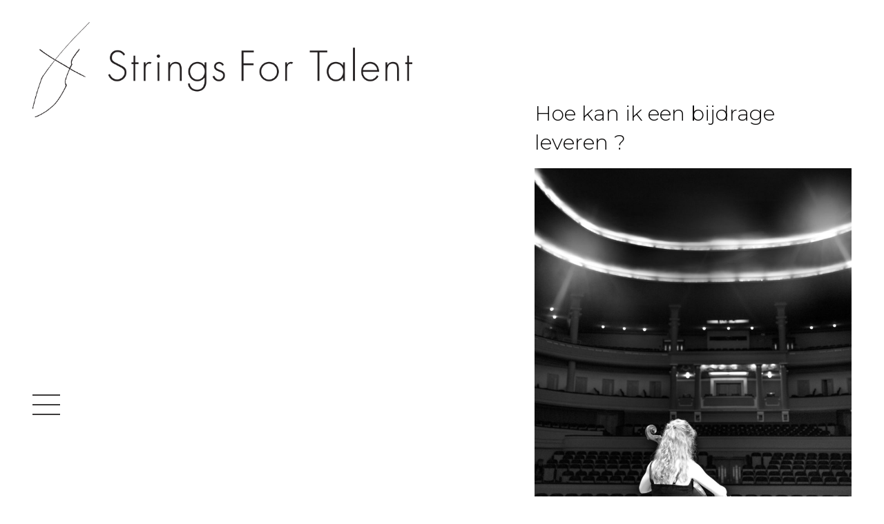

--- FILE ---
content_type: text/html; charset=UTF-8
request_url: https://strings-for-talent.be/nl/hoe-kan-ik-een-bijdrage-leveren/
body_size: 10459
content:


<!doctype html>

  <html class="no-js"  dir="ltr" lang="nl-BE" prefix="og: https://ogp.me/ns#">

	<head>
		<meta charset="utf-8">
		
		<!-- Force IE to use the latest rendering engine available -->
		<meta http-equiv="X-UA-Compatible" content="IE=edge">

		<!-- Mobile Meta -->
		<meta name="viewport" content="width=device-width, initial-scale=1.0">
		<meta class="foundation-mq">
		
		<!-- If Site Icon isn't set in customizer -->
					
			<!-- Google Web Font -->
			<link href="https://fonts.googleapis.com/css?family=Montserrat:300,300i" rel="stylesheet">

		<link rel="pingback" href="https://strings-for-talent.be/xmlrpc.php">

		<title>Hoe kan ik een bijdrage leveren ? | Strings For Talent</title>

		<!-- All in One SEO 4.9.2 - aioseo.com -->
	<meta name="description" content="Ten eerste, dank u voor uw interesse. Als u een instrument bezit en u wilt bijdragen aan de ontwikkeling van een jong talent, aarzel dan niet om contact met ons op te nemen (zie &#039;Contacten&#039;). Gelieve een korte beschrijving van het instrument op te stellen, met inbegrip van de oorsprong en de staat waarin het" />
	<meta name="robots" content="max-image-preview:large" />
	<link rel="canonical" href="https://strings-for-talent.be/nl/hoe-kan-ik-een-bijdrage-leveren/" />
	<meta name="generator" content="All in One SEO (AIOSEO) 4.9.2" />
		<meta property="og:locale" content="nl_BE" />
		<meta property="og:site_name" content="Strings For Talent |" />
		<meta property="og:type" content="activity" />
		<meta property="og:title" content="Hoe kan ik een bijdrage leveren ? | Strings For Talent" />
		<meta property="og:description" content="Ten eerste, dank u voor uw interesse. Als u een instrument bezit en u wilt bijdragen aan de ontwikkeling van een jong talent, aarzel dan niet om contact met ons op te nemen (zie &#039;Contacten&#039;). Gelieve een korte beschrijving van het instrument op te stellen, met inbegrip van de oorsprong en de staat waarin het" />
		<meta property="og:url" content="https://strings-for-talent.be/nl/hoe-kan-ik-een-bijdrage-leveren/" />
		<meta property="og:image" content="https://strings-for-talent.be/wp-content/uploads/2019/04/build-string-for-talent-logo-800.png" />
		<meta property="og:image:secure_url" content="https://strings-for-talent.be/wp-content/uploads/2019/04/build-string-for-talent-logo-800.png" />
		<meta name="twitter:card" content="summary" />
		<meta name="twitter:title" content="Hoe kan ik een bijdrage leveren ? | Strings For Talent" />
		<meta name="twitter:description" content="Ten eerste, dank u voor uw interesse. Als u een instrument bezit en u wilt bijdragen aan de ontwikkeling van een jong talent, aarzel dan niet om contact met ons op te nemen (zie &#039;Contacten&#039;). Gelieve een korte beschrijving van het instrument op te stellen, met inbegrip van de oorsprong en de staat waarin het" />
		<meta name="twitter:image" content="https://strings-for-talent.be/wp-content/uploads/2019/04/build-string-for-talent-logo-800.png" />
		<script type="application/ld+json" class="aioseo-schema">
			{"@context":"https:\/\/schema.org","@graph":[{"@type":"BreadcrumbList","@id":"https:\/\/strings-for-talent.be\/nl\/hoe-kan-ik-een-bijdrage-leveren\/#breadcrumblist","itemListElement":[{"@type":"ListItem","@id":"https:\/\/strings-for-talent.be#listItem","position":1,"name":"Home","item":"https:\/\/strings-for-talent.be","nextItem":{"@type":"ListItem","@id":"https:\/\/strings-for-talent.be\/nl\/hoe-kan-ik-een-bijdrage-leveren\/#listItem","name":"Hoe kan ik een bijdrage leveren\u00a0?"}},{"@type":"ListItem","@id":"https:\/\/strings-for-talent.be\/nl\/hoe-kan-ik-een-bijdrage-leveren\/#listItem","position":2,"name":"Hoe kan ik een bijdrage leveren\u00a0?","previousItem":{"@type":"ListItem","@id":"https:\/\/strings-for-talent.be#listItem","name":"Home"}}]},{"@type":"Organization","@id":"https:\/\/strings-for-talent.be\/#organization","name":"Strings For Talent","url":"https:\/\/strings-for-talent.be\/","logo":{"@type":"ImageObject","url":"https:\/\/strings-for-talent.be\/wp-content\/uploads\/2019\/04\/build-string-for-talent-logo-800.png","@id":"https:\/\/strings-for-talent.be\/nl\/hoe-kan-ik-een-bijdrage-leveren\/#organizationLogo","width":800,"height":200},"image":{"@id":"https:\/\/strings-for-talent.be\/nl\/hoe-kan-ik-een-bijdrage-leveren\/#organizationLogo"}},{"@type":"WebPage","@id":"https:\/\/strings-for-talent.be\/nl\/hoe-kan-ik-een-bijdrage-leveren\/#webpage","url":"https:\/\/strings-for-talent.be\/nl\/hoe-kan-ik-een-bijdrage-leveren\/","name":"Hoe kan ik een bijdrage leveren ? | Strings For Talent","description":"Ten eerste, dank u voor uw interesse. Als u een instrument bezit en u wilt bijdragen aan de ontwikkeling van een jong talent, aarzel dan niet om contact met ons op te nemen (zie 'Contacten'). Gelieve een korte beschrijving van het instrument op te stellen, met inbegrip van de oorsprong en de staat waarin het","inLanguage":"nl-BE","isPartOf":{"@id":"https:\/\/strings-for-talent.be\/#website"},"breadcrumb":{"@id":"https:\/\/strings-for-talent.be\/nl\/hoe-kan-ik-een-bijdrage-leveren\/#breadcrumblist"},"image":{"@type":"ImageObject","url":"https:\/\/strings-for-talent.be\/wp-content\/uploads\/2019\/06\/build-how-to-contribute-how-to-contribute.jpg","@id":"https:\/\/strings-for-talent.be\/nl\/hoe-kan-ik-een-bijdrage-leveren\/#mainImage","width":1638,"height":2048},"primaryImageOfPage":{"@id":"https:\/\/strings-for-talent.be\/nl\/hoe-kan-ik-een-bijdrage-leveren\/#mainImage"},"datePublished":"2020-02-10T21:21:39+01:00","dateModified":"2024-01-06T11:41:55+01:00"},{"@type":"WebSite","@id":"https:\/\/strings-for-talent.be\/#website","url":"https:\/\/strings-for-talent.be\/","name":"Strings For Talent","inLanguage":"nl-BE","publisher":{"@id":"https:\/\/strings-for-talent.be\/#organization"}}]}
		</script>
		<!-- All in One SEO -->

<link rel="alternate" href="https://strings-for-talent.be/how-to-contribute/" hreflang="en" />
<link rel="alternate" href="https://strings-for-talent.be/fr/comment-contribuer/" hreflang="fr" />
<link rel="alternate" href="https://strings-for-talent.be/nl/hoe-kan-ik-een-bijdrage-leveren/" hreflang="nl" />
<link rel="alternate" type="application/rss+xml" title="Strings For Talent &raquo; feed" href="https://strings-for-talent.be/nl/feed/" />
<link rel="alternate" type="application/rss+xml" title="Strings For Talent &raquo; reactiesfeed" href="https://strings-for-talent.be/nl/comments/feed/" />
<link rel="alternate" title="oEmbed (JSON)" type="application/json+oembed" href="https://strings-for-talent.be/wp-json/oembed/1.0/embed?url=https%3A%2F%2Fstrings-for-talent.be%2Fnl%2Fhoe-kan-ik-een-bijdrage-leveren%2F&#038;lang=nl" />
<link rel="alternate" title="oEmbed (XML)" type="text/xml+oembed" href="https://strings-for-talent.be/wp-json/oembed/1.0/embed?url=https%3A%2F%2Fstrings-for-talent.be%2Fnl%2Fhoe-kan-ik-een-bijdrage-leveren%2F&#038;format=xml&#038;lang=nl" />
<style id='wp-img-auto-sizes-contain-inline-css' type='text/css'>
img:is([sizes=auto i],[sizes^="auto," i]){contain-intrinsic-size:3000px 1500px}
/*# sourceURL=wp-img-auto-sizes-contain-inline-css */
</style>
<style id='wp-emoji-styles-inline-css' type='text/css'>

	img.wp-smiley, img.emoji {
		display: inline !important;
		border: none !important;
		box-shadow: none !important;
		height: 1em !important;
		width: 1em !important;
		margin: 0 0.07em !important;
		vertical-align: -0.1em !important;
		background: none !important;
		padding: 0 !important;
	}
/*# sourceURL=wp-emoji-styles-inline-css */
</style>
<style id='wp-block-library-inline-css' type='text/css'>
:root{--wp-block-synced-color:#7a00df;--wp-block-synced-color--rgb:122,0,223;--wp-bound-block-color:var(--wp-block-synced-color);--wp-editor-canvas-background:#ddd;--wp-admin-theme-color:#007cba;--wp-admin-theme-color--rgb:0,124,186;--wp-admin-theme-color-darker-10:#006ba1;--wp-admin-theme-color-darker-10--rgb:0,107,160.5;--wp-admin-theme-color-darker-20:#005a87;--wp-admin-theme-color-darker-20--rgb:0,90,135;--wp-admin-border-width-focus:2px}@media (min-resolution:192dpi){:root{--wp-admin-border-width-focus:1.5px}}.wp-element-button{cursor:pointer}:root .has-very-light-gray-background-color{background-color:#eee}:root .has-very-dark-gray-background-color{background-color:#313131}:root .has-very-light-gray-color{color:#eee}:root .has-very-dark-gray-color{color:#313131}:root .has-vivid-green-cyan-to-vivid-cyan-blue-gradient-background{background:linear-gradient(135deg,#00d084,#0693e3)}:root .has-purple-crush-gradient-background{background:linear-gradient(135deg,#34e2e4,#4721fb 50%,#ab1dfe)}:root .has-hazy-dawn-gradient-background{background:linear-gradient(135deg,#faaca8,#dad0ec)}:root .has-subdued-olive-gradient-background{background:linear-gradient(135deg,#fafae1,#67a671)}:root .has-atomic-cream-gradient-background{background:linear-gradient(135deg,#fdd79a,#004a59)}:root .has-nightshade-gradient-background{background:linear-gradient(135deg,#330968,#31cdcf)}:root .has-midnight-gradient-background{background:linear-gradient(135deg,#020381,#2874fc)}:root{--wp--preset--font-size--normal:16px;--wp--preset--font-size--huge:42px}.has-regular-font-size{font-size:1em}.has-larger-font-size{font-size:2.625em}.has-normal-font-size{font-size:var(--wp--preset--font-size--normal)}.has-huge-font-size{font-size:var(--wp--preset--font-size--huge)}.has-text-align-center{text-align:center}.has-text-align-left{text-align:left}.has-text-align-right{text-align:right}.has-fit-text{white-space:nowrap!important}#end-resizable-editor-section{display:none}.aligncenter{clear:both}.items-justified-left{justify-content:flex-start}.items-justified-center{justify-content:center}.items-justified-right{justify-content:flex-end}.items-justified-space-between{justify-content:space-between}.screen-reader-text{border:0;clip-path:inset(50%);height:1px;margin:-1px;overflow:hidden;padding:0;position:absolute;width:1px;word-wrap:normal!important}.screen-reader-text:focus{background-color:#ddd;clip-path:none;color:#444;display:block;font-size:1em;height:auto;left:5px;line-height:normal;padding:15px 23px 14px;text-decoration:none;top:5px;width:auto;z-index:100000}html :where(.has-border-color){border-style:solid}html :where([style*=border-top-color]){border-top-style:solid}html :where([style*=border-right-color]){border-right-style:solid}html :where([style*=border-bottom-color]){border-bottom-style:solid}html :where([style*=border-left-color]){border-left-style:solid}html :where([style*=border-width]){border-style:solid}html :where([style*=border-top-width]){border-top-style:solid}html :where([style*=border-right-width]){border-right-style:solid}html :where([style*=border-bottom-width]){border-bottom-style:solid}html :where([style*=border-left-width]){border-left-style:solid}html :where(img[class*=wp-image-]){height:auto;max-width:100%}:where(figure){margin:0 0 1em}html :where(.is-position-sticky){--wp-admin--admin-bar--position-offset:var(--wp-admin--admin-bar--height,0px)}@media screen and (max-width:600px){html :where(.is-position-sticky){--wp-admin--admin-bar--position-offset:0px}}

/*# sourceURL=wp-block-library-inline-css */
</style><style id='wp-block-paragraph-inline-css' type='text/css'>
.is-small-text{font-size:.875em}.is-regular-text{font-size:1em}.is-large-text{font-size:2.25em}.is-larger-text{font-size:3em}.has-drop-cap:not(:focus):first-letter{float:left;font-size:8.4em;font-style:normal;font-weight:100;line-height:.68;margin:.05em .1em 0 0;text-transform:uppercase}body.rtl .has-drop-cap:not(:focus):first-letter{float:none;margin-left:.1em}p.has-drop-cap.has-background{overflow:hidden}:root :where(p.has-background){padding:1.25em 2.375em}:where(p.has-text-color:not(.has-link-color)) a{color:inherit}p.has-text-align-left[style*="writing-mode:vertical-lr"],p.has-text-align-right[style*="writing-mode:vertical-rl"]{rotate:180deg}
/*# sourceURL=https://strings-for-talent.be/wp-includes/blocks/paragraph/style.min.css */
</style>
<style id='global-styles-inline-css' type='text/css'>
:root{--wp--preset--aspect-ratio--square: 1;--wp--preset--aspect-ratio--4-3: 4/3;--wp--preset--aspect-ratio--3-4: 3/4;--wp--preset--aspect-ratio--3-2: 3/2;--wp--preset--aspect-ratio--2-3: 2/3;--wp--preset--aspect-ratio--16-9: 16/9;--wp--preset--aspect-ratio--9-16: 9/16;--wp--preset--color--black: #000000;--wp--preset--color--cyan-bluish-gray: #abb8c3;--wp--preset--color--white: #ffffff;--wp--preset--color--pale-pink: #f78da7;--wp--preset--color--vivid-red: #cf2e2e;--wp--preset--color--luminous-vivid-orange: #ff6900;--wp--preset--color--luminous-vivid-amber: #fcb900;--wp--preset--color--light-green-cyan: #7bdcb5;--wp--preset--color--vivid-green-cyan: #00d084;--wp--preset--color--pale-cyan-blue: #8ed1fc;--wp--preset--color--vivid-cyan-blue: #0693e3;--wp--preset--color--vivid-purple: #9b51e0;--wp--preset--gradient--vivid-cyan-blue-to-vivid-purple: linear-gradient(135deg,rgb(6,147,227) 0%,rgb(155,81,224) 100%);--wp--preset--gradient--light-green-cyan-to-vivid-green-cyan: linear-gradient(135deg,rgb(122,220,180) 0%,rgb(0,208,130) 100%);--wp--preset--gradient--luminous-vivid-amber-to-luminous-vivid-orange: linear-gradient(135deg,rgb(252,185,0) 0%,rgb(255,105,0) 100%);--wp--preset--gradient--luminous-vivid-orange-to-vivid-red: linear-gradient(135deg,rgb(255,105,0) 0%,rgb(207,46,46) 100%);--wp--preset--gradient--very-light-gray-to-cyan-bluish-gray: linear-gradient(135deg,rgb(238,238,238) 0%,rgb(169,184,195) 100%);--wp--preset--gradient--cool-to-warm-spectrum: linear-gradient(135deg,rgb(74,234,220) 0%,rgb(151,120,209) 20%,rgb(207,42,186) 40%,rgb(238,44,130) 60%,rgb(251,105,98) 80%,rgb(254,248,76) 100%);--wp--preset--gradient--blush-light-purple: linear-gradient(135deg,rgb(255,206,236) 0%,rgb(152,150,240) 100%);--wp--preset--gradient--blush-bordeaux: linear-gradient(135deg,rgb(254,205,165) 0%,rgb(254,45,45) 50%,rgb(107,0,62) 100%);--wp--preset--gradient--luminous-dusk: linear-gradient(135deg,rgb(255,203,112) 0%,rgb(199,81,192) 50%,rgb(65,88,208) 100%);--wp--preset--gradient--pale-ocean: linear-gradient(135deg,rgb(255,245,203) 0%,rgb(182,227,212) 50%,rgb(51,167,181) 100%);--wp--preset--gradient--electric-grass: linear-gradient(135deg,rgb(202,248,128) 0%,rgb(113,206,126) 100%);--wp--preset--gradient--midnight: linear-gradient(135deg,rgb(2,3,129) 0%,rgb(40,116,252) 100%);--wp--preset--font-size--small: 13px;--wp--preset--font-size--medium: 20px;--wp--preset--font-size--large: 36px;--wp--preset--font-size--x-large: 42px;--wp--preset--spacing--20: 0.44rem;--wp--preset--spacing--30: 0.67rem;--wp--preset--spacing--40: 1rem;--wp--preset--spacing--50: 1.5rem;--wp--preset--spacing--60: 2.25rem;--wp--preset--spacing--70: 3.38rem;--wp--preset--spacing--80: 5.06rem;--wp--preset--shadow--natural: 6px 6px 9px rgba(0, 0, 0, 0.2);--wp--preset--shadow--deep: 12px 12px 50px rgba(0, 0, 0, 0.4);--wp--preset--shadow--sharp: 6px 6px 0px rgba(0, 0, 0, 0.2);--wp--preset--shadow--outlined: 6px 6px 0px -3px rgb(255, 255, 255), 6px 6px rgb(0, 0, 0);--wp--preset--shadow--crisp: 6px 6px 0px rgb(0, 0, 0);}:where(.is-layout-flex){gap: 0.5em;}:where(.is-layout-grid){gap: 0.5em;}body .is-layout-flex{display: flex;}.is-layout-flex{flex-wrap: wrap;align-items: center;}.is-layout-flex > :is(*, div){margin: 0;}body .is-layout-grid{display: grid;}.is-layout-grid > :is(*, div){margin: 0;}:where(.wp-block-columns.is-layout-flex){gap: 2em;}:where(.wp-block-columns.is-layout-grid){gap: 2em;}:where(.wp-block-post-template.is-layout-flex){gap: 1.25em;}:where(.wp-block-post-template.is-layout-grid){gap: 1.25em;}.has-black-color{color: var(--wp--preset--color--black) !important;}.has-cyan-bluish-gray-color{color: var(--wp--preset--color--cyan-bluish-gray) !important;}.has-white-color{color: var(--wp--preset--color--white) !important;}.has-pale-pink-color{color: var(--wp--preset--color--pale-pink) !important;}.has-vivid-red-color{color: var(--wp--preset--color--vivid-red) !important;}.has-luminous-vivid-orange-color{color: var(--wp--preset--color--luminous-vivid-orange) !important;}.has-luminous-vivid-amber-color{color: var(--wp--preset--color--luminous-vivid-amber) !important;}.has-light-green-cyan-color{color: var(--wp--preset--color--light-green-cyan) !important;}.has-vivid-green-cyan-color{color: var(--wp--preset--color--vivid-green-cyan) !important;}.has-pale-cyan-blue-color{color: var(--wp--preset--color--pale-cyan-blue) !important;}.has-vivid-cyan-blue-color{color: var(--wp--preset--color--vivid-cyan-blue) !important;}.has-vivid-purple-color{color: var(--wp--preset--color--vivid-purple) !important;}.has-black-background-color{background-color: var(--wp--preset--color--black) !important;}.has-cyan-bluish-gray-background-color{background-color: var(--wp--preset--color--cyan-bluish-gray) !important;}.has-white-background-color{background-color: var(--wp--preset--color--white) !important;}.has-pale-pink-background-color{background-color: var(--wp--preset--color--pale-pink) !important;}.has-vivid-red-background-color{background-color: var(--wp--preset--color--vivid-red) !important;}.has-luminous-vivid-orange-background-color{background-color: var(--wp--preset--color--luminous-vivid-orange) !important;}.has-luminous-vivid-amber-background-color{background-color: var(--wp--preset--color--luminous-vivid-amber) !important;}.has-light-green-cyan-background-color{background-color: var(--wp--preset--color--light-green-cyan) !important;}.has-vivid-green-cyan-background-color{background-color: var(--wp--preset--color--vivid-green-cyan) !important;}.has-pale-cyan-blue-background-color{background-color: var(--wp--preset--color--pale-cyan-blue) !important;}.has-vivid-cyan-blue-background-color{background-color: var(--wp--preset--color--vivid-cyan-blue) !important;}.has-vivid-purple-background-color{background-color: var(--wp--preset--color--vivid-purple) !important;}.has-black-border-color{border-color: var(--wp--preset--color--black) !important;}.has-cyan-bluish-gray-border-color{border-color: var(--wp--preset--color--cyan-bluish-gray) !important;}.has-white-border-color{border-color: var(--wp--preset--color--white) !important;}.has-pale-pink-border-color{border-color: var(--wp--preset--color--pale-pink) !important;}.has-vivid-red-border-color{border-color: var(--wp--preset--color--vivid-red) !important;}.has-luminous-vivid-orange-border-color{border-color: var(--wp--preset--color--luminous-vivid-orange) !important;}.has-luminous-vivid-amber-border-color{border-color: var(--wp--preset--color--luminous-vivid-amber) !important;}.has-light-green-cyan-border-color{border-color: var(--wp--preset--color--light-green-cyan) !important;}.has-vivid-green-cyan-border-color{border-color: var(--wp--preset--color--vivid-green-cyan) !important;}.has-pale-cyan-blue-border-color{border-color: var(--wp--preset--color--pale-cyan-blue) !important;}.has-vivid-cyan-blue-border-color{border-color: var(--wp--preset--color--vivid-cyan-blue) !important;}.has-vivid-purple-border-color{border-color: var(--wp--preset--color--vivid-purple) !important;}.has-vivid-cyan-blue-to-vivid-purple-gradient-background{background: var(--wp--preset--gradient--vivid-cyan-blue-to-vivid-purple) !important;}.has-light-green-cyan-to-vivid-green-cyan-gradient-background{background: var(--wp--preset--gradient--light-green-cyan-to-vivid-green-cyan) !important;}.has-luminous-vivid-amber-to-luminous-vivid-orange-gradient-background{background: var(--wp--preset--gradient--luminous-vivid-amber-to-luminous-vivid-orange) !important;}.has-luminous-vivid-orange-to-vivid-red-gradient-background{background: var(--wp--preset--gradient--luminous-vivid-orange-to-vivid-red) !important;}.has-very-light-gray-to-cyan-bluish-gray-gradient-background{background: var(--wp--preset--gradient--very-light-gray-to-cyan-bluish-gray) !important;}.has-cool-to-warm-spectrum-gradient-background{background: var(--wp--preset--gradient--cool-to-warm-spectrum) !important;}.has-blush-light-purple-gradient-background{background: var(--wp--preset--gradient--blush-light-purple) !important;}.has-blush-bordeaux-gradient-background{background: var(--wp--preset--gradient--blush-bordeaux) !important;}.has-luminous-dusk-gradient-background{background: var(--wp--preset--gradient--luminous-dusk) !important;}.has-pale-ocean-gradient-background{background: var(--wp--preset--gradient--pale-ocean) !important;}.has-electric-grass-gradient-background{background: var(--wp--preset--gradient--electric-grass) !important;}.has-midnight-gradient-background{background: var(--wp--preset--gradient--midnight) !important;}.has-small-font-size{font-size: var(--wp--preset--font-size--small) !important;}.has-medium-font-size{font-size: var(--wp--preset--font-size--medium) !important;}.has-large-font-size{font-size: var(--wp--preset--font-size--large) !important;}.has-x-large-font-size{font-size: var(--wp--preset--font-size--x-large) !important;}
/*# sourceURL=global-styles-inline-css */
</style>

<style id='classic-theme-styles-inline-css' type='text/css'>
/*! This file is auto-generated */
.wp-block-button__link{color:#fff;background-color:#32373c;border-radius:9999px;box-shadow:none;text-decoration:none;padding:calc(.667em + 2px) calc(1.333em + 2px);font-size:1.125em}.wp-block-file__button{background:#32373c;color:#fff;text-decoration:none}
/*# sourceURL=/wp-includes/css/classic-themes.min.css */
</style>
<link rel='stylesheet' id='ple-style-css' href='https://strings-for-talent.be/wp-content/plugins/page-loading-effects/assets/css/style.css?ver=1.0.0' type='text/css' media='all' />
<link rel='stylesheet' id='site-css-css' href='https://strings-for-talent.be/wp-content/themes/StringsForTalents/assets/styles/style.css?ver=1640518254' type='text/css' media='all' />
<script type="text/javascript" src="https://strings-for-talent.be/wp-content/plugins/page-loading-effects/assets/js/ple.preloader.min.js?ver=398469069abb9e1d44c2d499183ed698" id="ple-script-js"></script>
<script type="text/javascript" src="https://strings-for-talent.be/wp-includes/js/jquery/jquery.min.js?ver=3.7.1" id="jquery-core-js"></script>
<script type="text/javascript" src="https://strings-for-talent.be/wp-includes/js/jquery/jquery-migrate.min.js?ver=3.4.1" id="jquery-migrate-js"></script>
<link rel="https://api.w.org/" href="https://strings-for-talent.be/wp-json/" /><link rel="alternate" title="JSON" type="application/json" href="https://strings-for-talent.be/wp-json/wp/v2/pages/529" />		<!-- Custom Logo: hide header text -->
		<style id="custom-logo-css" type="text/css">
			.site-title, .site-description {
				position: absolute;
				clip-path: inset(50%);
			}
		</style>
		<script type="text/javascript">
  plePreloader.speed = "500";
  if(!plePreloader.speed){
    plePreloader.speed=4000;
  }
  plePreloader.elem = "ple-loader-wraps4";
  plePreloader.elemInner = '';
  plePreloader.kicks();
</script>
<style type="text/css">
  #ple-loader-wraps4 {
    background: #ffffff;
  }
  #ple-loader-wraps4 #ple-animates {
     background:inherit;
  }

  
</style>
<link rel="icon" href="https://strings-for-talent.be/wp-content/uploads/2019/03/build-cropped-build-string-for-talent-favico-32x32.png" sizes="32x32" />
<link rel="icon" href="https://strings-for-talent.be/wp-content/uploads/2019/03/build-cropped-build-string-for-talent-favico-192x192.png" sizes="192x192" />
<link rel="apple-touch-icon" href="https://strings-for-talent.be/wp-content/uploads/2019/03/build-cropped-build-string-for-talent-favico-180x180.png" />
<meta name="msapplication-TileImage" content="https://strings-for-talent.be/wp-content/uploads/2019/03/build-cropped-build-string-for-talent-favico-270x270.png" />
		<style type="text/css" id="wp-custom-css">
			a#facebook-logo {
        background-image: url(/wp-content/themes/StringsForTalents/assets/images/facebook-logo-light.png);  
	background-repeat: no-repeat;
	background-size:28px 28px;
  text-indent: -9999px;

  width: 28px;
  height: 28px;
	display: block;
	margin: 0.7rem 1rem;

}

a#facebook-logo:hover {
        background-image: url(/wp-content/themes/StringsForTalents/assets/images/facebook-logo-dark.png);  
		
}		</style>
		
	</head>
			
	<body data-rsssl=1 class="wp-singular page-template-default page page-id-529 wp-custom-logo wp-theme-StringsForTalents">

		<div class="off-canvas-wrapper ">
			
			<!-- Load off-canvas container. Feel free to remove if not using. -->			
			
<div id="offcanvas-full-screen" class="offcanvas-full-screen" data-off-canvas data-transition="overlap">
  <div class="offcanvas-full-screen-inner">
  	<div class="off-canvas-content offcanvas-full-screen-close" aria-label="Close menu" data-close>
	<div class="content">
		<div class="inner-content grid-x grid-margin-x grid-padding-x">

					<!--start .header-->
			
					<div class="small-12 large-5  cell" role="banner">

						<div class="show-for-large">
							<a data-toggle="offcanvas-full-screen "><img src="https://strings-for-talent.be/wp-content/uploads/2019/04/build-string-for-talent-logo-800.png" class="logo-offcanvas logo-fixed"></a>						</div>
						<div class="hide-for-large">
							<a data-toggle="offcanvas-full-screen "><img src="/wp-content/themes/StringsForTalents/assets/images/string-for-talent-logo-mobile.png" class="logo-offcanvas logo-fixed"></a>
						</div>


					
						<div class="lang-switch">
						<ul>	<li class="lang-item lang-item-2 lang-item-en lang-item-first"><a lang="en-GB" hreflang="en-GB" href="https://strings-for-talent.be/how-to-contribute/">en</a></li>
	<li class="lang-item lang-item-26 lang-item-fr"><a lang="fr-BE" hreflang="fr-BE" href="https://strings-for-talent.be/fr/comment-contribuer/">fr</a></li>
	<li class="lang-item lang-item-30 lang-item-nl current-lang"><a lang="nl-BE" hreflang="nl-BE" href="https://strings-for-talent.be/nl/hoe-kan-ik-een-bijdrage-leveren/" aria-current="true">nl</a></li>
</ul>


					</div>

						<ul id="offcanvas-nav" class="vertical menu accordion-menu" data-accordion-menu><li id="menu-item-576" class="menu-item menu-item-type-post_type menu-item-object-page menu-item-576"><a href="https://strings-for-talent.be/nl/doel/">Doel</a></li>
<li id="menu-item-577" class="menu-item menu-item-type-post_type menu-item-object-page menu-item-577"><a href="https://strings-for-talent.be/nl/hoe-het-werkt/">Hoe het werkt ?</a></li>
<li id="menu-item-578" class="menu-item menu-item-type-post_type menu-item-object-page menu-item-578"><a href="https://strings-for-talent.be/nl/hoe-kan-ik-een-aanvraag-indienen/">Hoe kan ik een aanvraag indienen ?</a></li>
<li id="menu-item-579" class="menu-item menu-item-type-post_type menu-item-object-page current-menu-item page_item page-item-529 current_page_item menu-item-579 active"><a href="https://strings-for-talent.be/nl/hoe-kan-ik-een-bijdrage-leveren/" aria-current="page">Hoe kan ik een bijdrage leveren ?</a></li>
<li id="menu-item-580" class="menu-item menu-item-type-post_type menu-item-object-page menu-item-580"><a href="https://strings-for-talent.be/nl/begunstigden/">Begunstigden</a></li>
<li id="menu-item-1280" class="menu-item menu-item-type-post_type menu-item-object-page menu-item-1280"><a href="https://strings-for-talent.be/nl/alumni-nl/">Alumni</a></li>
<li id="menu-item-1246" class="menu-item menu-item-type-post_type menu-item-object-page menu-item-1246"><a href="https://strings-for-talent.be/nl/lijst-van-uitgeleende-instrumenten/">Lijst van instrumenten</a></li>
<li id="menu-item-581" class="menu-item menu-item-type-post_type menu-item-object-page menu-item-581"><a href="https://strings-for-talent.be/nl/evenementen/">Evenementen</a></li>
<li id="menu-item-582" class="menu-item menu-item-type-post_type menu-item-object-page menu-item-582"><a href="https://strings-for-talent.be/nl/wie-is-wie/">Wie is wie ?</a></li>
<li id="menu-item-896" class="menu-item menu-item-type-post_type menu-item-object-page menu-item-896"><a href="https://strings-for-talent.be/nl/patrons-3/">Patrons</a></li>
<li id="menu-item-584" class="menu-item menu-item-type-post_type menu-item-object-page menu-item-584"><a href="https://strings-for-talent.be/nl/contacts-2/">Contacten</a></li>
<li id="menu-item-583" class="menu-item menu-item-type-post_type menu-item-object-page menu-item-583"><a href="https://strings-for-talent.be/nl/bedankingen/">Bedankingen</a></li>
</ul>
					<!--
						<div id="polylang-2" class="widget widget_polylang"><ul>
	<li class="lang-item lang-item-2 lang-item-en lang-item-first"><a lang="en-GB" hreflang="en-GB" href="https://strings-for-talent.be/how-to-contribute/">English</a></li>
	<li class="lang-item lang-item-26 lang-item-fr"><a lang="fr-BE" hreflang="fr-BE" href="https://strings-for-talent.be/fr/comment-contribuer/">Français</a></li>
	<li class="lang-item lang-item-30 lang-item-nl current-lang"><a lang="nl-BE" hreflang="nl-BE" href="https://strings-for-talent.be/nl/hoe-kan-ik-een-bijdrage-leveren/" aria-current="true">Nederlands</a></li>
</ul>
</div>
	-->
	<div class="social-icons"><a href="https://www.facebook.com/stringsfortalent" target="_blank" id="facebook-logo">Facebook fanpage link</a></div>
</div>
</div>
</div>

	</div>


  </div>
</div>
			
			<div class="off-canvas-content" data-off-canvas-content>
				
	
	<div class="content">
	
		<div class="inner-content grid-x grid-margin-x grid-padding-x">
								
			
					<!--start .header-->
					
<!--start desktop .header-->
<header class="header large-5 cell show-for-large" role="banner">

	<div class="grid-x full-vertical row ">
					
		<div class="column align-self-top">							
                        <div class="off-canvas-content " data-off-canvas-content>
                                        
                        
                        <a data-toggle="offcanvas-full-screen "><img src="https://strings-for-talent.be/wp-content/uploads/2019/04/build-string-for-talent-logo-800.png" class="logo-offcanvas logo-fixed"></a>
                                
                                                                
                        </div>
		</div>

		<div class="column align-self-bottom">
			<div class="burger-menu"><button class="menu-icon" type="button" data-toggle="offcanvas-full-screen"></button></div>
	</div>

</div>
	 	
</header> 
<!-- end desktop.header -->

<!--start mobile .header-->
<header class="header small-12  cell hide-for-large" role="banner">

	<div class="grid-x grid-margin-x row">
					
		<div class="cell small-12  ">							
                        
                <a data-toggle="offcanvas-full-screen "><img src="/wp-content/themes/StringsForTalents/assets/images/string-for-talent-logo-mobile.png" class="logo-offcanvas logo-fixed"></a>
                                                                
                </div>

	</div>


	
	 	
</header>
<!--end mobile .header-->




					<!-- end .header -->

	
		    <main class="main small-12 large-5 large-offset-2  cell" role="main">
			
				<!--<div class="burger-menu show-for-large"><button class="menu-icon" type="button" data-toggle="offcanvas-full-screen"></button></div>-->
				
				
			    	
<article id="post-529" class="post-529 page type-page status-publish has-post-thumbnail hentry" role="article" itemscope itemtype="http://schema.org/WebPage">
						
	<header class="article-header">
		<h1 class="page-title">Hoe kan ik een bijdrage leveren ?</h1>
	</header> <!-- end article header -->

	<div class="illustration"><img width="819" height="1024" src="https://strings-for-talent.be/wp-content/uploads/2019/06/build-how-to-contribute-how-to-contribute-819x1024.jpg" class="attachment-large size-large wp-post-image" alt="" decoding="async" fetchpriority="high" srcset="https://strings-for-talent.be/wp-content/uploads/2019/06/build-how-to-contribute-how-to-contribute-819x1024.jpg 819w, https://strings-for-talent.be/wp-content/uploads/2019/06/build-how-to-contribute-how-to-contribute-240x300.jpg 240w, https://strings-for-talent.be/wp-content/uploads/2019/06/build-how-to-contribute-how-to-contribute-768x960.jpg 768w, https://strings-for-talent.be/wp-content/uploads/2019/06/build-how-to-contribute-how-to-contribute.jpg 1638w" sizes="(max-width: 819px) 100vw, 819px" /></div>

    <section class="entry-content" itemprop="text">


	    
<p>Ten eerste, dank u voor uw interesse.</p>



<p><strong>Als u een instrument bezit</strong> en u wilt bijdragen aan de ontwikkeling van een jong talent, aarzel dan niet om contact met ons op te nemen (zie &#8216;<a href="https://strings-for-talent.be/nl/contacts-2/">Contacten</a>&#8216;).</p>



<p>Gelieve een korte beschrijving van het instrument op te stellen, met inbegrip van de oorsprong en de staat waarin het zich bevindt.</p>



<p>Uw voorstel zal worden voorgelegd aan de artistieke commissie.</p>



<p>Indien deze laatste van mening is dat het voorgestelde instrument voldoet aan de doelstellingen van het fonds, zal een afspraak worden gemaakt om het tijdelijk toe te vertrouwen aan een door het fonds gekozen vioolbouwer tegen ontvangstbewijs. Hij zal de kwaliteiten en de conditie van het instrument evalueren.</p>



<p>Vervolgens en als de partijen willen doorgaan, zal er een overeenkomst worden voorgesteld aan de lener.</p>



<p>Als u liever een <strong>nieuw instrument financiert</strong>, is uw bijdrage dubbel. U helpt de carrière van een jong talent en steunt de zo belangrijke ambachtslieden die de luthiers zijn.</p>



<p>Om van een fiscaal voordeel te kunnen genieten, moet het bedrag worden overgemaakt aan de Koning Boudewijnstichting, die dan eigenaar wordt van het instrument (zie &#8216;<a href="https://strings-for-talent.be/nl/contacts-2/">Contacten</a>&#8216;).</p>



<p>Het is mogelijk om eigenaar te blijven van het instrument door het rechtstreeks van de vioolbouwer te kopen.<br>
Een kwaliteitsinstrument kan op de lange termijn een waardevolle investering zijn. Als het wordt uitgeleend onder auspiciën van Strings for Talent, zal de artistieke commissie helpen bij de keuze van het instrument op basis van verschillende criteria: muzikale kwaliteit, prijs-kwaliteitverhouding, geschiktheid om de waarde ervan op lange termijn te behouden of te vergroten.<br>
De directe aankoop bij de vioolbouwer opent niet de mogelijkheid van een belastingaftrek.</p>



<p>De lening aan een jong talent en de opvolging worden verzekerd zoals hierboven beschreven.</p>



<p>Elke donatie van minstens 10.000 EUR bindt de donor persoonlijk aan het instrument. Er zal een bevoorrecht contact met de begunstigde worden voorgesteld.</p>



<p>Ook een groep mensen kan samen een instrument en een specifieke overeenkomst financieren.</p>



<p>Voor de bedrijven zal een ad hoc overeenkomst trachten hun wens om een rendement op de investering te behalen zo goed mogelijk te verzoenen met de doelstellingen van het fonds. De Koning Boudewijnstichting staat tot hun beschikking (zie &#8216;<a href="https://strings-for-talent.be/nl/contacts-2/">Contacten</a>&#8216;).</p>



<p>Omwille van de transparantie beheert de Koning Boudewijnstichting de administratieve taken van Strings for Talent, met inbegrip van de telefonische contacten, in ruil voor een jaarlijkse bijdrage van 5% van de ontvangen giften. Dit percentage neemt af als de jaarlijkse donaties meer dan 100.000 EUR bedragen.</p>



<p>Zowel de leden van beide besturen als diegenen die hen steunen zijn vrijwilligers.<br>
Als het succes van Strings for Talent tot een betaalde samenwerking zou leiden, wordt de informatie meteen op deze site gepubliceerd.</p>



<div class="page-nav"><div class="page-nav-left"><a href=" /nl/hoe-kan-ik-een-aanvraag-indienen" class="next-page-arrow"><- </a><a href=" /nl/hoe-kan-ik-een-aanvraag-indienen"> Hoe kan ik een aanvraag indienen ? </a> </div><div class="page-nav-right"><a href="/nl/begunstigden/">Begunstigden</a><a href="/nl/begunstigden/" class="next-page-arrow">-&gt;</a></div></div>
	</section> <!-- end article section -->
						
	<footer class="article-footer">
		 	</footer> <!-- end article footer -->
						    
	
<div id="comments" class="comments-area">

	
	
	
	
</div><!-- #comments -->					
</article> <!-- end article -->			    
			    							
			    					
			</main> <!-- end #main -->

		    
		</div> <!-- end #inner-content -->

	</div> <!-- end #content -->

					
				<footer class="footer" role="contentinfo">
					
					<div class="inner-footer grid-x grid-margin-x grid-padding-x">
						
						<div class="small-12 medium-12 large-12 cell">
							<nav role="navigation">
	    							    					</nav>
	    				</div>
						
						<!--<div class="small-12 medium-12 large-12 cell">
							<p class="source-org copyright">&copy; 2026 Strings For Talent.</p>
						</div>-->
					
					</div> <!-- end #inner-footer -->
				
				</footer> <!-- end .footer -->
			
			</div>  <!-- end .off-canvas-content -->
					
		</div> <!-- end .off-canvas-wrapper -->
		
		<script type="speculationrules">
{"prefetch":[{"source":"document","where":{"and":[{"href_matches":"/*"},{"not":{"href_matches":["/wp-*.php","/wp-admin/*","/wp-content/uploads/*","/wp-content/*","/wp-content/plugins/*","/wp-content/themes/StringsForTalents/*","/*\\?(.+)"]}},{"not":{"selector_matches":"a[rel~=\"nofollow\"]"}},{"not":{"selector_matches":".no-prefetch, .no-prefetch a"}}]},"eagerness":"conservative"}]}
</script>
<script type="text/javascript">
  jQuery(document).ready(function($) {
    if ($("#ple-animates").length > 0 && $("#ple-animates").css("display") != "none") {
      $(window).load(function() {   
        $("#ple-loader-wraps4").delay(450).fadeOut("slow");
        $("#ple-animates").fadeOut();         
      });
    }
  })
</script>
<script type="module"  src="https://strings-for-talent.be/wp-content/plugins/all-in-one-seo-pack/dist/Lite/assets/table-of-contents.95d0dfce.js?ver=4.9.2" id="aioseo/js/src/vue/standalone/blocks/table-of-contents/frontend.js-js"></script>
<script type="text/javascript" id="pll_cookie_script-js-after">
/* <![CDATA[ */
(function() {
				var expirationDate = new Date();
				expirationDate.setTime( expirationDate.getTime() + 31536000 * 1000 );
				document.cookie = "pll_language=nl; expires=" + expirationDate.toUTCString() + "; path=/; secure; SameSite=Lax";
			}());

//# sourceURL=pll_cookie_script-js-after
/* ]]> */
</script>
<script type="text/javascript" src="https://strings-for-talent.be/wp-content/themes/StringsForTalents/assets/scripts/scripts.js?ver=1562236971" id="site-js-js"></script>
<script id="wp-emoji-settings" type="application/json">
{"baseUrl":"https://s.w.org/images/core/emoji/17.0.2/72x72/","ext":".png","svgUrl":"https://s.w.org/images/core/emoji/17.0.2/svg/","svgExt":".svg","source":{"concatemoji":"https://strings-for-talent.be/wp-includes/js/wp-emoji-release.min.js?ver=398469069abb9e1d44c2d499183ed698"}}
</script>
<script type="module">
/* <![CDATA[ */
/*! This file is auto-generated */
const a=JSON.parse(document.getElementById("wp-emoji-settings").textContent),o=(window._wpemojiSettings=a,"wpEmojiSettingsSupports"),s=["flag","emoji"];function i(e){try{var t={supportTests:e,timestamp:(new Date).valueOf()};sessionStorage.setItem(o,JSON.stringify(t))}catch(e){}}function c(e,t,n){e.clearRect(0,0,e.canvas.width,e.canvas.height),e.fillText(t,0,0);t=new Uint32Array(e.getImageData(0,0,e.canvas.width,e.canvas.height).data);e.clearRect(0,0,e.canvas.width,e.canvas.height),e.fillText(n,0,0);const a=new Uint32Array(e.getImageData(0,0,e.canvas.width,e.canvas.height).data);return t.every((e,t)=>e===a[t])}function p(e,t){e.clearRect(0,0,e.canvas.width,e.canvas.height),e.fillText(t,0,0);var n=e.getImageData(16,16,1,1);for(let e=0;e<n.data.length;e++)if(0!==n.data[e])return!1;return!0}function u(e,t,n,a){switch(t){case"flag":return n(e,"\ud83c\udff3\ufe0f\u200d\u26a7\ufe0f","\ud83c\udff3\ufe0f\u200b\u26a7\ufe0f")?!1:!n(e,"\ud83c\udde8\ud83c\uddf6","\ud83c\udde8\u200b\ud83c\uddf6")&&!n(e,"\ud83c\udff4\udb40\udc67\udb40\udc62\udb40\udc65\udb40\udc6e\udb40\udc67\udb40\udc7f","\ud83c\udff4\u200b\udb40\udc67\u200b\udb40\udc62\u200b\udb40\udc65\u200b\udb40\udc6e\u200b\udb40\udc67\u200b\udb40\udc7f");case"emoji":return!a(e,"\ud83e\u1fac8")}return!1}function f(e,t,n,a){let r;const o=(r="undefined"!=typeof WorkerGlobalScope&&self instanceof WorkerGlobalScope?new OffscreenCanvas(300,150):document.createElement("canvas")).getContext("2d",{willReadFrequently:!0}),s=(o.textBaseline="top",o.font="600 32px Arial",{});return e.forEach(e=>{s[e]=t(o,e,n,a)}),s}function r(e){var t=document.createElement("script");t.src=e,t.defer=!0,document.head.appendChild(t)}a.supports={everything:!0,everythingExceptFlag:!0},new Promise(t=>{let n=function(){try{var e=JSON.parse(sessionStorage.getItem(o));if("object"==typeof e&&"number"==typeof e.timestamp&&(new Date).valueOf()<e.timestamp+604800&&"object"==typeof e.supportTests)return e.supportTests}catch(e){}return null}();if(!n){if("undefined"!=typeof Worker&&"undefined"!=typeof OffscreenCanvas&&"undefined"!=typeof URL&&URL.createObjectURL&&"undefined"!=typeof Blob)try{var e="postMessage("+f.toString()+"("+[JSON.stringify(s),u.toString(),c.toString(),p.toString()].join(",")+"));",a=new Blob([e],{type:"text/javascript"});const r=new Worker(URL.createObjectURL(a),{name:"wpTestEmojiSupports"});return void(r.onmessage=e=>{i(n=e.data),r.terminate(),t(n)})}catch(e){}i(n=f(s,u,c,p))}t(n)}).then(e=>{for(const n in e)a.supports[n]=e[n],a.supports.everything=a.supports.everything&&a.supports[n],"flag"!==n&&(a.supports.everythingExceptFlag=a.supports.everythingExceptFlag&&a.supports[n]);var t;a.supports.everythingExceptFlag=a.supports.everythingExceptFlag&&!a.supports.flag,a.supports.everything||((t=a.source||{}).concatemoji?r(t.concatemoji):t.wpemoji&&t.twemoji&&(r(t.twemoji),r(t.wpemoji)))});
//# sourceURL=https://strings-for-talent.be/wp-includes/js/wp-emoji-loader.min.js
/* ]]> */
</script>
		
	</body>
	
</html> <!-- end page -->
<!-- Cached by WP-Optimize (gzip) - https://teamupdraft.com/wp-optimize/ - Last modified: 13th January 2026 4:26 pm (Europe/Brussels UTC:1) -->
